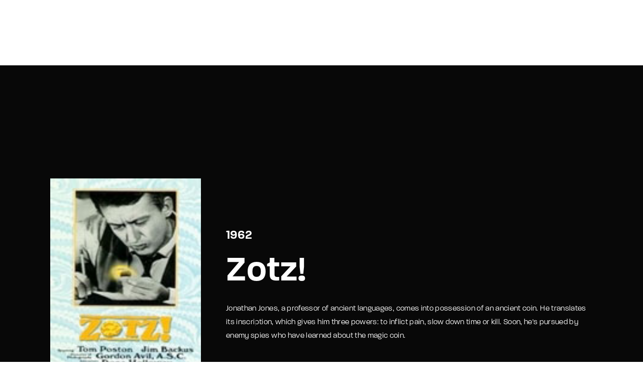

--- FILE ---
content_type: text/html; charset=UTF-8
request_url: https://onlinemoviesbox.com/title-item/zotz/
body_size: 12699
content:
<!DOCTYPE html>
<html lang="en-US">
	<head>
		<meta charset="UTF-8" />
		<meta http-equiv="X-UA-Compatible" content="IE=edge">
		<link rel="profile" href="gmpg.org/xfn/11" />

		<meta name="viewport" content="width=device-width, initial-scale=1">
		<meta name='robots' content='index, follow, max-image-preview:large, max-snippet:-1, max-video-preview:-1' />

	<!-- This site is optimized with the Yoast SEO plugin v22.2 - https://yoast.com/wordpress/plugins/seo/ -->
	<title>Zotz! - OnlineMoviesBox</title>
	<link rel="canonical" href="https://onlinemoviesbox.com/title-item/zotz/" />
	<meta property="og:locale" content="en_US" />
	<meta property="og:type" content="article" />
	<meta property="og:title" content="Zotz! - OnlineMoviesBox" />
	<meta property="og:description" content="Jonathan Jones, a professor of ancient languages, comes into possession of an ancient coin. He translates its inscription, which gives him three powers: to inflict..." />
	<meta property="og:url" content="https://onlinemoviesbox.com/title-item/zotz/" />
	<meta property="og:site_name" content="OnlineMoviesBox" />
	<meta name="twitter:card" content="summary_large_image" />
	<script type="application/ld+json" class="yoast-schema-graph">{"@context":"https://schema.org","@graph":[{"@type":"WebPage","@id":"https://onlinemoviesbox.com/title-item/zotz/","url":"https://onlinemoviesbox.com/title-item/zotz/","name":"Zotz! - OnlineMoviesBox","isPartOf":{"@id":"https://onlinemoviesbox.com/#website"},"datePublished":"2022-06-08T13:06:10+00:00","dateModified":"2022-06-08T13:06:10+00:00","breadcrumb":{"@id":"https://onlinemoviesbox.com/title-item/zotz/#breadcrumb"},"inLanguage":"en-US","potentialAction":[{"@type":"ReadAction","target":["https://onlinemoviesbox.com/title-item/zotz/"]}]},{"@type":"BreadcrumbList","@id":"https://onlinemoviesbox.com/title-item/zotz/#breadcrumb","itemListElement":[{"@type":"ListItem","position":1,"name":"Titles","item":"https://onlinemoviesbox.com/title-item/"},{"@type":"ListItem","position":2,"name":"Zotz!"}]},{"@type":"WebSite","@id":"https://onlinemoviesbox.com/#website","url":"https://onlinemoviesbox.com/","name":"OnlineMoviesBox","description":"Watch The Best Movies Online","potentialAction":[{"@type":"SearchAction","target":{"@type":"EntryPoint","urlTemplate":"https://onlinemoviesbox.com/?s={search_term_string}"},"query-input":"required name=search_term_string"}],"inLanguage":"en-US"}]}</script>
	<!-- / Yoast SEO plugin. -->


<link rel='dns-prefetch' href='//use.typekit.net' />
<link rel="alternate" type="application/rss+xml" title="OnlineMoviesBox &raquo; Feed" href="https://onlinemoviesbox.com/feed/" />
<link rel="alternate" type="application/rss+xml" title="OnlineMoviesBox &raquo; Comments Feed" href="https://onlinemoviesbox.com/comments/feed/" />
<link rel="alternate" type="application/rss+xml" title="OnlineMoviesBox &raquo; Zotz! Comments Feed" href="https://onlinemoviesbox.com/title-item/zotz/feed/" />
<link rel="alternate" title="oEmbed (JSON)" type="application/json+oembed" href="https://onlinemoviesbox.com/wp-json/oembed/1.0/embed?url=https%3A%2F%2Fonlinemoviesbox.com%2Ftitle-item%2Fzotz%2F" />
<link rel="alternate" title="oEmbed (XML)" type="text/xml+oembed" href="https://onlinemoviesbox.com/wp-json/oembed/1.0/embed?url=https%3A%2F%2Fonlinemoviesbox.com%2Ftitle-item%2Fzotz%2F&#038;format=xml" />
<style id='wp-img-auto-sizes-contain-inline-css' type='text/css'>
img:is([sizes=auto i],[sizes^="auto," i]){contain-intrinsic-size:3000px 1500px}
/*# sourceURL=wp-img-auto-sizes-contain-inline-css */
</style>
<style id='wp-emoji-styles-inline-css' type='text/css'>

	img.wp-smiley, img.emoji {
		display: inline !important;
		border: none !important;
		box-shadow: none !important;
		height: 1em !important;
		width: 1em !important;
		margin: 0 0.07em !important;
		vertical-align: -0.1em !important;
		background: none !important;
		padding: 0 !important;
	}
/*# sourceURL=wp-emoji-styles-inline-css */
</style>
<style id='wp-block-library-inline-css' type='text/css'>
:root{--wp-block-synced-color:#7a00df;--wp-block-synced-color--rgb:122,0,223;--wp-bound-block-color:var(--wp-block-synced-color);--wp-editor-canvas-background:#ddd;--wp-admin-theme-color:#007cba;--wp-admin-theme-color--rgb:0,124,186;--wp-admin-theme-color-darker-10:#006ba1;--wp-admin-theme-color-darker-10--rgb:0,107,160.5;--wp-admin-theme-color-darker-20:#005a87;--wp-admin-theme-color-darker-20--rgb:0,90,135;--wp-admin-border-width-focus:2px}@media (min-resolution:192dpi){:root{--wp-admin-border-width-focus:1.5px}}.wp-element-button{cursor:pointer}:root .has-very-light-gray-background-color{background-color:#eee}:root .has-very-dark-gray-background-color{background-color:#313131}:root .has-very-light-gray-color{color:#eee}:root .has-very-dark-gray-color{color:#313131}:root .has-vivid-green-cyan-to-vivid-cyan-blue-gradient-background{background:linear-gradient(135deg,#00d084,#0693e3)}:root .has-purple-crush-gradient-background{background:linear-gradient(135deg,#34e2e4,#4721fb 50%,#ab1dfe)}:root .has-hazy-dawn-gradient-background{background:linear-gradient(135deg,#faaca8,#dad0ec)}:root .has-subdued-olive-gradient-background{background:linear-gradient(135deg,#fafae1,#67a671)}:root .has-atomic-cream-gradient-background{background:linear-gradient(135deg,#fdd79a,#004a59)}:root .has-nightshade-gradient-background{background:linear-gradient(135deg,#330968,#31cdcf)}:root .has-midnight-gradient-background{background:linear-gradient(135deg,#020381,#2874fc)}:root{--wp--preset--font-size--normal:16px;--wp--preset--font-size--huge:42px}.has-regular-font-size{font-size:1em}.has-larger-font-size{font-size:2.625em}.has-normal-font-size{font-size:var(--wp--preset--font-size--normal)}.has-huge-font-size{font-size:var(--wp--preset--font-size--huge)}.has-text-align-center{text-align:center}.has-text-align-left{text-align:left}.has-text-align-right{text-align:right}.has-fit-text{white-space:nowrap!important}#end-resizable-editor-section{display:none}.aligncenter{clear:both}.items-justified-left{justify-content:flex-start}.items-justified-center{justify-content:center}.items-justified-right{justify-content:flex-end}.items-justified-space-between{justify-content:space-between}.screen-reader-text{border:0;clip-path:inset(50%);height:1px;margin:-1px;overflow:hidden;padding:0;position:absolute;width:1px;word-wrap:normal!important}.screen-reader-text:focus{background-color:#ddd;clip-path:none;color:#444;display:block;font-size:1em;height:auto;left:5px;line-height:normal;padding:15px 23px 14px;text-decoration:none;top:5px;width:auto;z-index:100000}html :where(.has-border-color){border-style:solid}html :where([style*=border-top-color]){border-top-style:solid}html :where([style*=border-right-color]){border-right-style:solid}html :where([style*=border-bottom-color]){border-bottom-style:solid}html :where([style*=border-left-color]){border-left-style:solid}html :where([style*=border-width]){border-style:solid}html :where([style*=border-top-width]){border-top-style:solid}html :where([style*=border-right-width]){border-right-style:solid}html :where([style*=border-bottom-width]){border-bottom-style:solid}html :where([style*=border-left-width]){border-left-style:solid}html :where(img[class*=wp-image-]){height:auto;max-width:100%}:where(figure){margin:0 0 1em}html :where(.is-position-sticky){--wp-admin--admin-bar--position-offset:var(--wp-admin--admin-bar--height,0px)}@media screen and (max-width:600px){html :where(.is-position-sticky){--wp-admin--admin-bar--position-offset:0px}}

/*# sourceURL=wp-block-library-inline-css */
</style><style id='wp-block-search-inline-css' type='text/css'>
.wp-block-search__button{margin-left:10px;word-break:normal}.wp-block-search__button.has-icon{line-height:0}.wp-block-search__button svg{height:1.25em;min-height:24px;min-width:24px;width:1.25em;fill:currentColor;vertical-align:text-bottom}:where(.wp-block-search__button){border:1px solid #ccc;padding:6px 10px}.wp-block-search__inside-wrapper{display:flex;flex:auto;flex-wrap:nowrap;max-width:100%}.wp-block-search__label{width:100%}.wp-block-search.wp-block-search__button-only .wp-block-search__button{box-sizing:border-box;display:flex;flex-shrink:0;justify-content:center;margin-left:0;max-width:100%}.wp-block-search.wp-block-search__button-only .wp-block-search__inside-wrapper{min-width:0!important;transition-property:width}.wp-block-search.wp-block-search__button-only .wp-block-search__input{flex-basis:100%;transition-duration:.3s}.wp-block-search.wp-block-search__button-only.wp-block-search__searchfield-hidden,.wp-block-search.wp-block-search__button-only.wp-block-search__searchfield-hidden .wp-block-search__inside-wrapper{overflow:hidden}.wp-block-search.wp-block-search__button-only.wp-block-search__searchfield-hidden .wp-block-search__input{border-left-width:0!important;border-right-width:0!important;flex-basis:0;flex-grow:0;margin:0;min-width:0!important;padding-left:0!important;padding-right:0!important;width:0!important}:where(.wp-block-search__input){appearance:none;border:1px solid #949494;flex-grow:1;font-family:inherit;font-size:inherit;font-style:inherit;font-weight:inherit;letter-spacing:inherit;line-height:inherit;margin-left:0;margin-right:0;min-width:3rem;padding:8px;text-decoration:unset!important;text-transform:inherit}:where(.wp-block-search__button-inside .wp-block-search__inside-wrapper){background-color:#fff;border:1px solid #949494;box-sizing:border-box;padding:4px}:where(.wp-block-search__button-inside .wp-block-search__inside-wrapper) .wp-block-search__input{border:none;border-radius:0;padding:0 4px}:where(.wp-block-search__button-inside .wp-block-search__inside-wrapper) .wp-block-search__input:focus{outline:none}:where(.wp-block-search__button-inside .wp-block-search__inside-wrapper) :where(.wp-block-search__button){padding:4px 8px}.wp-block-search.aligncenter .wp-block-search__inside-wrapper{margin:auto}.wp-block[data-align=right] .wp-block-search.wp-block-search__button-only .wp-block-search__inside-wrapper{float:right}
/*# sourceURL=https://onlinemoviesbox.com/wp-includes/blocks/search/style.min.css */
</style>
<style id='wp-block-search-theme-inline-css' type='text/css'>
.wp-block-search .wp-block-search__label{font-weight:700}.wp-block-search__button{border:1px solid #ccc;padding:.375em .625em}
/*# sourceURL=https://onlinemoviesbox.com/wp-includes/blocks/search/theme.min.css */
</style>
<style id='wp-block-group-inline-css' type='text/css'>
.wp-block-group{box-sizing:border-box}:where(.wp-block-group.wp-block-group-is-layout-constrained){position:relative}
/*# sourceURL=https://onlinemoviesbox.com/wp-includes/blocks/group/style.min.css */
</style>
<style id='wp-block-group-theme-inline-css' type='text/css'>
:where(.wp-block-group.has-background){padding:1.25em 2.375em}
/*# sourceURL=https://onlinemoviesbox.com/wp-includes/blocks/group/theme.min.css */
</style>
<style id='global-styles-inline-css' type='text/css'>
:root{--wp--preset--aspect-ratio--square: 1;--wp--preset--aspect-ratio--4-3: 4/3;--wp--preset--aspect-ratio--3-4: 3/4;--wp--preset--aspect-ratio--3-2: 3/2;--wp--preset--aspect-ratio--2-3: 2/3;--wp--preset--aspect-ratio--16-9: 16/9;--wp--preset--aspect-ratio--9-16: 9/16;--wp--preset--color--black: #000000;--wp--preset--color--cyan-bluish-gray: #abb8c3;--wp--preset--color--white: #ffffff;--wp--preset--color--pale-pink: #f78da7;--wp--preset--color--vivid-red: #cf2e2e;--wp--preset--color--luminous-vivid-orange: #ff6900;--wp--preset--color--luminous-vivid-amber: #fcb900;--wp--preset--color--light-green-cyan: #7bdcb5;--wp--preset--color--vivid-green-cyan: #00d084;--wp--preset--color--pale-cyan-blue: #8ed1fc;--wp--preset--color--vivid-cyan-blue: #0693e3;--wp--preset--color--vivid-purple: #9b51e0;--wp--preset--gradient--vivid-cyan-blue-to-vivid-purple: linear-gradient(135deg,rgb(6,147,227) 0%,rgb(155,81,224) 100%);--wp--preset--gradient--light-green-cyan-to-vivid-green-cyan: linear-gradient(135deg,rgb(122,220,180) 0%,rgb(0,208,130) 100%);--wp--preset--gradient--luminous-vivid-amber-to-luminous-vivid-orange: linear-gradient(135deg,rgb(252,185,0) 0%,rgb(255,105,0) 100%);--wp--preset--gradient--luminous-vivid-orange-to-vivid-red: linear-gradient(135deg,rgb(255,105,0) 0%,rgb(207,46,46) 100%);--wp--preset--gradient--very-light-gray-to-cyan-bluish-gray: linear-gradient(135deg,rgb(238,238,238) 0%,rgb(169,184,195) 100%);--wp--preset--gradient--cool-to-warm-spectrum: linear-gradient(135deg,rgb(74,234,220) 0%,rgb(151,120,209) 20%,rgb(207,42,186) 40%,rgb(238,44,130) 60%,rgb(251,105,98) 80%,rgb(254,248,76) 100%);--wp--preset--gradient--blush-light-purple: linear-gradient(135deg,rgb(255,206,236) 0%,rgb(152,150,240) 100%);--wp--preset--gradient--blush-bordeaux: linear-gradient(135deg,rgb(254,205,165) 0%,rgb(254,45,45) 50%,rgb(107,0,62) 100%);--wp--preset--gradient--luminous-dusk: linear-gradient(135deg,rgb(255,203,112) 0%,rgb(199,81,192) 50%,rgb(65,88,208) 100%);--wp--preset--gradient--pale-ocean: linear-gradient(135deg,rgb(255,245,203) 0%,rgb(182,227,212) 50%,rgb(51,167,181) 100%);--wp--preset--gradient--electric-grass: linear-gradient(135deg,rgb(202,248,128) 0%,rgb(113,206,126) 100%);--wp--preset--gradient--midnight: linear-gradient(135deg,rgb(2,3,129) 0%,rgb(40,116,252) 100%);--wp--preset--font-size--small: 13px;--wp--preset--font-size--medium: 20px;--wp--preset--font-size--large: 36px;--wp--preset--font-size--x-large: 42px;--wp--preset--spacing--20: 0.44rem;--wp--preset--spacing--30: 0.67rem;--wp--preset--spacing--40: 1rem;--wp--preset--spacing--50: 1.5rem;--wp--preset--spacing--60: 2.25rem;--wp--preset--spacing--70: 3.38rem;--wp--preset--spacing--80: 5.06rem;--wp--preset--shadow--natural: 6px 6px 9px rgba(0, 0, 0, 0.2);--wp--preset--shadow--deep: 12px 12px 50px rgba(0, 0, 0, 0.4);--wp--preset--shadow--sharp: 6px 6px 0px rgba(0, 0, 0, 0.2);--wp--preset--shadow--outlined: 6px 6px 0px -3px rgb(255, 255, 255), 6px 6px rgb(0, 0, 0);--wp--preset--shadow--crisp: 6px 6px 0px rgb(0, 0, 0);}:where(.is-layout-flex){gap: 0.5em;}:where(.is-layout-grid){gap: 0.5em;}body .is-layout-flex{display: flex;}.is-layout-flex{flex-wrap: wrap;align-items: center;}.is-layout-flex > :is(*, div){margin: 0;}body .is-layout-grid{display: grid;}.is-layout-grid > :is(*, div){margin: 0;}:where(.wp-block-columns.is-layout-flex){gap: 2em;}:where(.wp-block-columns.is-layout-grid){gap: 2em;}:where(.wp-block-post-template.is-layout-flex){gap: 1.25em;}:where(.wp-block-post-template.is-layout-grid){gap: 1.25em;}.has-black-color{color: var(--wp--preset--color--black) !important;}.has-cyan-bluish-gray-color{color: var(--wp--preset--color--cyan-bluish-gray) !important;}.has-white-color{color: var(--wp--preset--color--white) !important;}.has-pale-pink-color{color: var(--wp--preset--color--pale-pink) !important;}.has-vivid-red-color{color: var(--wp--preset--color--vivid-red) !important;}.has-luminous-vivid-orange-color{color: var(--wp--preset--color--luminous-vivid-orange) !important;}.has-luminous-vivid-amber-color{color: var(--wp--preset--color--luminous-vivid-amber) !important;}.has-light-green-cyan-color{color: var(--wp--preset--color--light-green-cyan) !important;}.has-vivid-green-cyan-color{color: var(--wp--preset--color--vivid-green-cyan) !important;}.has-pale-cyan-blue-color{color: var(--wp--preset--color--pale-cyan-blue) !important;}.has-vivid-cyan-blue-color{color: var(--wp--preset--color--vivid-cyan-blue) !important;}.has-vivid-purple-color{color: var(--wp--preset--color--vivid-purple) !important;}.has-black-background-color{background-color: var(--wp--preset--color--black) !important;}.has-cyan-bluish-gray-background-color{background-color: var(--wp--preset--color--cyan-bluish-gray) !important;}.has-white-background-color{background-color: var(--wp--preset--color--white) !important;}.has-pale-pink-background-color{background-color: var(--wp--preset--color--pale-pink) !important;}.has-vivid-red-background-color{background-color: var(--wp--preset--color--vivid-red) !important;}.has-luminous-vivid-orange-background-color{background-color: var(--wp--preset--color--luminous-vivid-orange) !important;}.has-luminous-vivid-amber-background-color{background-color: var(--wp--preset--color--luminous-vivid-amber) !important;}.has-light-green-cyan-background-color{background-color: var(--wp--preset--color--light-green-cyan) !important;}.has-vivid-green-cyan-background-color{background-color: var(--wp--preset--color--vivid-green-cyan) !important;}.has-pale-cyan-blue-background-color{background-color: var(--wp--preset--color--pale-cyan-blue) !important;}.has-vivid-cyan-blue-background-color{background-color: var(--wp--preset--color--vivid-cyan-blue) !important;}.has-vivid-purple-background-color{background-color: var(--wp--preset--color--vivid-purple) !important;}.has-black-border-color{border-color: var(--wp--preset--color--black) !important;}.has-cyan-bluish-gray-border-color{border-color: var(--wp--preset--color--cyan-bluish-gray) !important;}.has-white-border-color{border-color: var(--wp--preset--color--white) !important;}.has-pale-pink-border-color{border-color: var(--wp--preset--color--pale-pink) !important;}.has-vivid-red-border-color{border-color: var(--wp--preset--color--vivid-red) !important;}.has-luminous-vivid-orange-border-color{border-color: var(--wp--preset--color--luminous-vivid-orange) !important;}.has-luminous-vivid-amber-border-color{border-color: var(--wp--preset--color--luminous-vivid-amber) !important;}.has-light-green-cyan-border-color{border-color: var(--wp--preset--color--light-green-cyan) !important;}.has-vivid-green-cyan-border-color{border-color: var(--wp--preset--color--vivid-green-cyan) !important;}.has-pale-cyan-blue-border-color{border-color: var(--wp--preset--color--pale-cyan-blue) !important;}.has-vivid-cyan-blue-border-color{border-color: var(--wp--preset--color--vivid-cyan-blue) !important;}.has-vivid-purple-border-color{border-color: var(--wp--preset--color--vivid-purple) !important;}.has-vivid-cyan-blue-to-vivid-purple-gradient-background{background: var(--wp--preset--gradient--vivid-cyan-blue-to-vivid-purple) !important;}.has-light-green-cyan-to-vivid-green-cyan-gradient-background{background: var(--wp--preset--gradient--light-green-cyan-to-vivid-green-cyan) !important;}.has-luminous-vivid-amber-to-luminous-vivid-orange-gradient-background{background: var(--wp--preset--gradient--luminous-vivid-amber-to-luminous-vivid-orange) !important;}.has-luminous-vivid-orange-to-vivid-red-gradient-background{background: var(--wp--preset--gradient--luminous-vivid-orange-to-vivid-red) !important;}.has-very-light-gray-to-cyan-bluish-gray-gradient-background{background: var(--wp--preset--gradient--very-light-gray-to-cyan-bluish-gray) !important;}.has-cool-to-warm-spectrum-gradient-background{background: var(--wp--preset--gradient--cool-to-warm-spectrum) !important;}.has-blush-light-purple-gradient-background{background: var(--wp--preset--gradient--blush-light-purple) !important;}.has-blush-bordeaux-gradient-background{background: var(--wp--preset--gradient--blush-bordeaux) !important;}.has-luminous-dusk-gradient-background{background: var(--wp--preset--gradient--luminous-dusk) !important;}.has-pale-ocean-gradient-background{background: var(--wp--preset--gradient--pale-ocean) !important;}.has-electric-grass-gradient-background{background: var(--wp--preset--gradient--electric-grass) !important;}.has-midnight-gradient-background{background: var(--wp--preset--gradient--midnight) !important;}.has-small-font-size{font-size: var(--wp--preset--font-size--small) !important;}.has-medium-font-size{font-size: var(--wp--preset--font-size--medium) !important;}.has-large-font-size{font-size: var(--wp--preset--font-size--large) !important;}.has-x-large-font-size{font-size: var(--wp--preset--font-size--x-large) !important;}
/*# sourceURL=global-styles-inline-css */
</style>

<style id='classic-theme-styles-inline-css' type='text/css'>
/*! This file is auto-generated */
.wp-block-button__link{color:#fff;background-color:#32373c;border-radius:9999px;box-shadow:none;text-decoration:none;padding:calc(.667em + 2px) calc(1.333em + 2px);font-size:1.125em}.wp-block-file__button{background:#32373c;color:#fff;text-decoration:none}
/*# sourceURL=/wp-includes/css/classic-themes.min.css */
</style>
<link rel='stylesheet' id='contact-form-7-css' href='https://onlinemoviesbox.com/wp-content/plugins/contact-form-7/includes/css/styles.css?ver=5.7.3' type='text/css' media='all' />
<link rel='stylesheet' id='noxe-child-css' href='https://onlinemoviesbox.com/wp-content/themes/noxe/style.css?ver=6.9' type='text/css' media='all' />
<link rel='stylesheet' id='fancybox-css' href='https://onlinemoviesbox.com/wp-content/themes/noxe/includes/assets/css/fancybox.min.css?ver=6.9' type='text/css' media='all' />
<link rel='stylesheet' id='foundation-css' href='https://onlinemoviesbox.com/wp-content/themes/noxe/includes/assets/css/foundation.min.css?ver=6.9' type='text/css' media='all' />
<link rel='stylesheet' id='swiper-css' href='https://onlinemoviesbox.com/wp-content/themes/noxe/includes/assets/css/swiper.min.css?ver=6.9' type='text/css' media='all' />
<link rel='stylesheet' id='fontawesome-css' href='https://onlinemoviesbox.com/wp-content/themes/noxe/includes/assets/css/fontawesome.min.css?ver=6.9' type='text/css' media='all' />
<link rel='stylesheet' id='selectize-css' href='https://onlinemoviesbox.com/wp-content/themes/noxe/includes/assets/css/selectize.min.css?ver=6.9' type='text/css' media='all' />
<link rel='stylesheet' id='simplebar-css' href='https://onlinemoviesbox.com/wp-content/themes/noxe/includes/assets/css/simplebar.min.css?ver=6.9' type='text/css' media='all' />
<link rel='stylesheet' id='justifiedGallery-css' href='https://onlinemoviesbox.com/wp-content/themes/noxe/includes/assets/css/justifiedGallery.min.css?ver=6.9' type='text/css' media='all' />
<link rel='stylesheet' id='noxe-theme-css' href='https://onlinemoviesbox.com/wp-content/themes/noxe/includes/assets/css/gt-style.min.css?ver=6.9' type='text/css' media='all' />
<link rel='stylesheet' id='noxe-social-media-css' href='https://onlinemoviesbox.com/wp-content/themes/noxe/includes/assets/css/gt-social-media.min.css?ver=6.9' type='text/css' media='all' />
<link rel='stylesheet' id='noxe-css' href='https://onlinemoviesbox.com/wp-content/themes/noxe-child/style.css?ver=6.9' type='text/css' media='all' />
<link rel='stylesheet' id='noxe-default-fonts-css' href='https://use.typekit.net/oek3jfu.css?ver=1.0.0' type='text/css' media='all' />
<link rel='stylesheet' id='noxe-custom-css' href='https://onlinemoviesbox.com/wp-content/themes/noxe/includes/assets/css/custom.css?ver=1.0.0' type='text/css' media='all' />
<style id='noxe-custom-inline-css' type='text/css'>
body{font-family: 'paralucent';}
/*# sourceURL=noxe-custom-inline-css */
</style>
<script type="text/javascript" src="https://onlinemoviesbox.com/wp-includes/js/jquery/jquery.min.js?ver=3.7.1" id="jquery-core-js"></script>
<script type="text/javascript" src="https://onlinemoviesbox.com/wp-includes/js/jquery/jquery-migrate.min.js?ver=3.4.1" id="jquery-migrate-js"></script>
<link rel="https://api.w.org/" href="https://onlinemoviesbox.com/wp-json/" /><link rel="alternate" title="JSON" type="application/json" href="https://onlinemoviesbox.com/wp-json/wp/v2/title-item/5659" /><link rel="EditURI" type="application/rsd+xml" title="RSD" href="https://onlinemoviesbox.com/xmlrpc.php?rsd" />
<meta name="generator" content="WordPress 6.9" />
<link rel='shortlink' href='https://onlinemoviesbox.com/?p=5659' />
<meta name="generator" content="Powered by WPBakery Page Builder - drag and drop page builder for WordPress."/>
<noscript><style> .wpb_animate_when_almost_visible { opacity: 1; }</style></noscript>
	</head>
	<body data-rsssl=1 class="wp-singular title-item-template-default single single-title-item postid-5659 wp-embed-responsive wp-theme-noxe wp-child-theme-noxe-child noxe-theme wpb-js-composer js-comp-ver-6.9.0 vc_responsive">

		
		
		<header class="gt-header gt-desktop-header gt-style-1 gt-dark gt-absolute gt-transparent"><div class="gt-flex-container-full"><div class="gt-item-group"><div class="gt-item gt-off-canvas-icon gt-linked-item" data-toggle="gt-off-canvas"><svg xmlns="http://www.w3.org/2000/svg" width="24" height="24" viewBox="0 0 24 24" fill="none" stroke="currentColor" stroke-width="2" stroke-linecap="round" stroke-linejoin="round" class="feather feather-menu"><line x1="3" y1="12" x2="21" y2="12"></line><line x1="3" y1="6" x2="21" y2="6"></line><line x1="3" y1="18" x2="21" y2="18"></line></svg></div><div class="gt-item gt-logo"><a href="https://onlinemoviesbox.com/"><span>OnlineMoviesBox</span></a></div><div class="gt-item gt-language-switcher gt-style-1"></div></div><div class="gt-item-group"><div class="gt-item gt-search gt-linked-item" data-toggle="gt-search-popup"><svg xmlns="http://www.w3.org/2000/svg" width="23" height="23" viewBox="0 0 24 24" fill="none" stroke="currentColor" stroke-width="2" stroke-linecap="round" stroke-linejoin="round" class="feather feather-search"><circle cx="11" cy="11" r="8"></circle><line x1="21" y1="21" x2="16.65" y2="16.65"></line></svg></div></div></div></header>
		<header class="gt-header gt-desktop-header gt-style-1 gt-fixed gt-sticky-header gt-light"><div class="gt-flex-container-full"><div class="gt-item-group"><div class="gt-item gt-off-canvas-icon gt-linked-item" data-toggle="gt-off-canvas"><svg xmlns="http://www.w3.org/2000/svg" width="24" height="24" viewBox="0 0 24 24" fill="none" stroke="currentColor" stroke-width="2" stroke-linecap="round" stroke-linejoin="round" class="feather feather-menu"><line x1="3" y1="12" x2="21" y2="12"></line><line x1="3" y1="6" x2="21" y2="6"></line><line x1="3" y1="18" x2="21" y2="18"></line></svg></div><div class="gt-item gt-logo"><a href="https://onlinemoviesbox.com/"><span>OnlineMoviesBox</span></a></div><div class="gt-item gt-language-switcher gt-style-1"></div></div><div class="gt-item-group"><div class="gt-item gt-search gt-linked-item" data-toggle="gt-search-popup"><svg xmlns="http://www.w3.org/2000/svg" width="23" height="23" viewBox="0 0 24 24" fill="none" stroke="currentColor" stroke-width="2" stroke-linecap="round" stroke-linejoin="round" class="feather feather-search"><circle cx="11" cy="11" r="8"></circle><line x1="21" y1="21" x2="16.65" y2="16.65"></line></svg></div></div></div></header>
		<header class="gt-header gt-mobile-header gt-m-style-1 gt-light gt-default"><div class="gt-flex-container-full"><div class="gt-item-group"><div class="gt-item gt-off-canvas-icon gt-linked-item" data-toggle="gt-off-canvas"><svg xmlns="http://www.w3.org/2000/svg" width="24" height="24" viewBox="0 0 24 24" fill="none" stroke="currentColor" stroke-width="2" stroke-linecap="round" stroke-linejoin="round" class="feather feather-menu"><line x1="3" y1="12" x2="21" y2="12"></line><line x1="3" y1="6" x2="21" y2="6"></line><line x1="3" y1="18" x2="21" y2="18"></line></svg></div><div class="gt-item gt-logo"><a href="https://onlinemoviesbox.com/"><span>OnlineMoviesBox</span></a></div></div><div class="gt-item-group"><div class="gt-item gt-language-switcher gt-style-1"></div><div class="gt-item gt-search gt-linked-item" data-toggle="gt-search-popup"><svg xmlns="http://www.w3.org/2000/svg" width="23" height="23" viewBox="0 0 24 24" fill="none" stroke="currentColor" stroke-width="2" stroke-linecap="round" stroke-linejoin="round" class="feather feather-search"><circle cx="11" cy="11" r="8"></circle><line x1="21" y1="21" x2="16.65" y2="16.65"></line></svg></div></div></div></header>
		<header class="gt-header gt-mobile-header gt-m-style-1 gt-light gt-fixed gt-sticky-mobile-header"><div class="gt-flex-container-full"><div class="gt-item-group"><div class="gt-item gt-off-canvas-icon gt-linked-item" data-toggle="gt-off-canvas"><svg xmlns="http://www.w3.org/2000/svg" width="24" height="24" viewBox="0 0 24 24" fill="none" stroke="currentColor" stroke-width="2" stroke-linecap="round" stroke-linejoin="round" class="feather feather-menu"><line x1="3" y1="12" x2="21" y2="12"></line><line x1="3" y1="6" x2="21" y2="6"></line><line x1="3" y1="18" x2="21" y2="18"></line></svg></div><div class="gt-item gt-logo"><a href="https://onlinemoviesbox.com/"><span>OnlineMoviesBox</span></a></div></div><div class="gt-item-group"><div class="gt-item gt-language-switcher gt-style-1"></div><div class="gt-item gt-search gt-linked-item" data-toggle="gt-search-popup"><svg xmlns="http://www.w3.org/2000/svg" width="23" height="23" viewBox="0 0 24 24" fill="none" stroke="currentColor" stroke-width="2" stroke-linecap="round" stroke-linejoin="round" class="feather feather-search"><circle cx="11" cy="11" r="8"></circle><line x1="21" y1="21" x2="16.65" y2="16.65"></line></svg></div></div></div></header>
		<main class="gt-main">
	
		
		
			<div class="gt-page-wrapper">
				<div class="gt-title-overview gt-style-1"><div class="gt-cover"><div class="gt-flex-container"><div class="gt-poster"><img width="600" height="885" class="attachment-noxe-title-poster-2 size-noxe-title-poster-2" src="https://cdn.flixu.tv/onlinemoviesbox.com/images/newcover/zotz_125x178.jpg" loading="lazy"></div><div class="gt-details gt-part-1"><h6>1962</h6><h1>Zotz!</h1><div class="gt-mini-summary"><p>Jonathan Jones, a professor of ancient languages, comes into possession of an ancient coin. He translates its inscription, which gives him three powers: to inflict pain, slow down time or kill. Soon, he's pursued by enemy spies who have learned about the magic coin.</p>
</div><div class="gt-items"><div class="gt-item gt-watch-trailer"><div class="gt-button gt-style-3 gt-dark"><a data-type="iframe" data-src="https://video.crazedigital.com/player/gYR9bMJ2iLB6HhpvqCvq/tMg8QDQlGj3rRRFKDPAh" data-fancybox2 href="javascript:;"><div class="gt-icon"><svg xmlns="http://www.w3.org/2000/svg" width="24" height="24" viewBox="0 0 24 24" fill="none" stroke="currentColor" stroke-width="2" stroke-linecap="round" stroke-linejoin="round" class="feather feather-play"><polygon points="5 3 19 12 5 21 5 3"></polygon></svg></div><span>Watch the Movie</span></a></div></div><div class="gt-dotted-items"><div class="gt-item gt-genres"><ul><li><a href="https://onlinemoviesbox.com/title-genre/classic-comedy/?post_type=title-item">Classic Comedy</a></li></ul></div><div class="gt-item gt-release-date">1962</div></div></div></div></div></div><div class="gt-flex-container"><div class="gt-details gt-part-2"><div class="gt-inner-wrapper"><div class="gt-buttons"><div class="gt-button gt-style-2 gt-dark gt-add-watchlist"><a data-toggle="gt-user-box" class="gt-login-for-watchlist" title="Add to Watchlist" gt-tooltip="true"><svg xmlns="http://www.w3.org/2000/svg" width="24" height="24" viewBox="0 0 24 24" fill="none" stroke="currentColor" stroke-width="2" stroke-linecap="round" stroke-linejoin="round"><line x1="12" y1="5" x2="12" y2="19"></line><line x1="5" y1="12" x2="19" y2="12"></line></svg></a></div><div class="gt-button gt-style-2 gt-add-favorites"><a data-toggle="gt-user-box" class="gt-login-for-favorite" title="Add to Favorites" gt-tooltip="true"><svg xmlns="http://www.w3.org/2000/svg" width="24" height="24" viewBox="0 0 24 24" fill="none" stroke="currentColor" stroke-width="2" stroke-linecap="round" stroke-linejoin="round"><path d="M20.84 4.61a5.5 5.5 0 0 0-7.78 0L12 5.67l-1.06-1.06a5.5 5.5 0 0 0-7.78 7.78l1.06 1.06L12 21.23l7.78-7.78 1.06-1.06a5.5 5.5 0 0 0 0-7.78z"></path></svg></a></div></div></div></div></div></div>			
					
					
					<div class="gt-flex-container gt-page-layout">					<a href="https://onlinemoviesbox.com">Home Page</a>
						<div class="gt-page-content gt-page-content-full"><div class="gt-sticky-sidebar">
							<article class="gt-single-title">

								<div id="post-5659" class="gt-item-modules gt-style-1 post-5659 title-item type-title-item status-publish hentry title-type-movie title-genre-classic-comedy">

									
									
								</div>

							</article>

						</div></div>
						<div class="gt-page-sidebar gt-page-sidebar-no"><div class="gt-sidebar"><div id="block-2" class="gt-widget gt-style-1 widget_block widget_search"><form role="search" method="get" action="https://onlinemoviesbox.com/" class="wp-block-search__button-outside wp-block-search__text-button wp-block-search"    ><label class="wp-block-search__label" for="wp-block-search__input-1" >Search</label><div class="wp-block-search__inside-wrapper" ><input class="wp-block-search__input" id="wp-block-search__input-1" placeholder="" value="" type="search" name="s" required /><button aria-label="Search" class="wp-block-search__button wp-element-button" type="submit" >Search</button></div></form></div><div id="block-3" class="gt-widget gt-style-1 widget_block">
<div class="wp-block-group"><div class="wp-block-group__inner-container is-layout-flow wp-block-group-is-layout-flow"></div></div>
</div><div id="block-4" class="gt-widget gt-style-1 widget_block">
<div class="wp-block-group"><div class="wp-block-group__inner-container is-layout-flow wp-block-group-is-layout-flow"></div></div>
</div></div></div>
					</div>
			</div>
			
			<div class="gt-content-nav gt-style-1"><div class="gt-item gt-prev"><a href="https://onlinemoviesbox.com/title-item/fearless-music-season-9-episode-30-the-best-of-indie-musics-live-acts-around/"><div class="gt-item-inner"><div class="gt-subtitle">Previous</div><h5 class="gt-title">Fearless Music Season 9 Episode 30 – The Best of Indie Music’s Live Acts Around!</h5></div></a></div><div class="gt-item gt-next"><a href="https://onlinemoviesbox.com/title-item/zero-woman-red-handcuffs/"><div class="gt-item-inner"><div class="gt-subtitle">Next</div><h5 class="gt-title">Zero Woman: Red Handcuffs</h5></div></a></div></div>
		
	<script type="text/javascript">
	jQuery(document).ready(function($){
		$('[data-fancybox2]').fancybox({
			toolbar  : false,
			smallBtn : true,
			iframe : {
				preload : false,
				css : {
					width : '640px',
					height: '360px'
				}
			}
		})
	});
</script>
			</main>
			<footer class="gt-footer"><div class="gt-footer-widgets gt-style-1 gt-dark"><div class="gt-container"><div class="gt-grid gt-grid-4 gt-spacing-30"><div class="gt-grid-col"><div id="noxe_title_search_widget-2" class="gt-footer-widget widget_noxe_title_search_widget"><div class="gt-widget-title">Search</div><form method="get" action="https://onlinemoviesbox.com/search-results/"><div class="gt-title-search gt-style-1 gt-light"><div class="gt-inner"><div class="gt-keyword"><svg xmlns="http://www.w3.org/2000/svg" width="24" height="24" viewBox="0 0 24 24" fill="none" stroke="currentColor" stroke-width="2" stroke-linecap="round" stroke-linejoin="round" class="feather feather-search"><circle cx="11" cy="11" r="8"></circle><line x1="21" y1="21" x2="16.65" y2="16.65"></line></svg><input name="keyword" type="text" autocomplete="off" placeholder="Find movies tv shows documentary and more..." value="" class="gt-no-border gt-light"></div><div class="gt-fields"><div class="gt-grid gt-grid-1 gt-spacing-0"></div></div></div></div></form></div></div><div class="gt-grid-col"><div id="nav_menu-3" class="gt-footer-widget widget_nav_menu"><div class="gt-widget-title">Genres</div><div class="menu-genres-container"><ul id="menu-genres" class="menu"><li id="menu-item-7304" class="menu-item menu-item-type-taxonomy menu-item-object-title-genre menu-item-7304"><a href="https://onlinemoviesbox.com/title-genre/drama/">Drama</a></li>
<li id="menu-item-7305" class="menu-item menu-item-type-taxonomy menu-item-object-title-genre menu-item-7305"><a href="https://onlinemoviesbox.com/title-genre/documentary/">Documentary</a></li>
<li id="menu-item-7306" class="menu-item menu-item-type-taxonomy menu-item-object-title-genre menu-item-7306"><a href="https://onlinemoviesbox.com/title-genre/family/">Family</a></li>
<li id="menu-item-7307" class="menu-item menu-item-type-taxonomy menu-item-object-title-genre menu-item-7307"><a href="https://onlinemoviesbox.com/title-genre/comedy/">Comedy</a></li>
<li id="menu-item-7308" class="menu-item menu-item-type-taxonomy menu-item-object-title-genre menu-item-7308"><a href="https://onlinemoviesbox.com/title-genre/martial-arts/">Martial Arts</a></li>
<li id="menu-item-7309" class="menu-item menu-item-type-taxonomy menu-item-object-title-genre menu-item-7309"><a href="https://onlinemoviesbox.com/title-genre/live-shows/">Live Shows</a></li>
<li id="menu-item-7310" class="menu-item menu-item-type-taxonomy menu-item-object-title-genre menu-item-7310"><a href="https://onlinemoviesbox.com/title-genre/music-docu/">Music Docu</a></li>
<li id="menu-item-7311" class="menu-item menu-item-type-taxonomy menu-item-object-title-genre menu-item-7311"><a href="https://onlinemoviesbox.com/title-genre/terrors/">General Horror</a></li>
<li id="menu-item-7312" class="menu-item menu-item-type-taxonomy menu-item-object-title-genre menu-item-7312"><a href="https://onlinemoviesbox.com/title-genre/crime-and-thrillers/">Crime and Thrillers</a></li>
</ul></div></div></div><div class="gt-grid-col"><div id="block-7" class="gt-footer-widget widget_block">
<div class="wp-block-group"><div class="wp-block-group__inner-container is-layout-flow wp-block-group-is-layout-flow">
<div class="wp-block-group"><div class="wp-block-group__inner-container is-layout-flow wp-block-group-is-layout-flow"></div></div>
</div></div>
</div></div><div class="gt-grid-col"><div id="nav_menu-4" class="gt-footer-widget widget_nav_menu"><div class="gt-widget-title">About us</div><div class="menu-about-us-container"><ul id="menu-about-us" class="menu"><li id="menu-item-7344" class="menu-item menu-item-type-post_type menu-item-object-page menu-item-7344"><a href="https://onlinemoviesbox.com/about-us/">About Us</a></li>
<li id="menu-item-7343" class="menu-item menu-item-type-post_type menu-item-object-page menu-item-7343"><a href="https://onlinemoviesbox.com/terms/">Terms</a></li>
<li id="menu-item-7342" class="menu-item menu-item-type-post_type menu-item-object-page menu-item-7342"><a href="https://onlinemoviesbox.com/privacy-policy-2/">PRIVACY POLICY</a></li>
<li id="menu-item-7341" class="menu-item menu-item-type-post_type menu-item-object-page menu-item-7341"><a href="https://onlinemoviesbox.com/dmca-policy/">DMCA POLICY</a></li>
<li id="menu-item-7345" class="menu-item menu-item-type-post_type menu-item-object-page menu-item-7345"><a href="https://onlinemoviesbox.com/contact_us/">Contact Us</a></li>
<li id="menu-item-7340" class="menu-item menu-item-type-post_type menu-item-object-page menu-item-7340"><a href="https://onlinemoviesbox.com/pricing/">Pricing</a></li>
</ul></div></div></div></div></div></div></footer>
			
			<div class="gt-search-popup gt-popup gt-style-1 gt-light"><div class="gt-inner"><div class="gt-close"><span></span><div class="gt-icon"><svg xmlns="http://www.w3.org/2000/svg" width="24" height="24" viewBox="0 0 24 24" fill="none" stroke="currentColor" stroke-width="2" stroke-linecap="round" stroke-linejoin="round" class="feather feather-x"><line x1="18" y1="6" x2="6" y2="18"></line><line x1="6" y1="6" x2="18" y2="18"></line></svg></div></div><div class="gt-container"><div class="gt-search-form"><form role="search" method="get" class="searchform" action="https://onlinemoviesbox.com/"><input type="text" value="" placeholder="Type here to search." autocomplete="off" class="" name="s" /></form><p class="gt-note">Press Enter / Return to begin your search or hit ESC to close.</p></div></div><div class="gt-description"></div></div></div>
			<div class="gt-user-box-popup gt-popup gt-style-1"><div class="gt-inner" data-simplebar><div class="gt-close"><div class="gt-icon"><svg xmlns="http://www.w3.org/2000/svg" width="24" height="24" viewBox="0 0 24 24" fill="none" stroke="currentColor" stroke-width="2" stroke-linecap="round" stroke-linejoin="round" class="feather feather-x"><line x1="18" y1="6" x2="6" y2="18"></line><line x1="6" y1="6" x2="18" y2="18"></line></svg></div></div><div class="gt-container"><div class="gt-user-box gt-style-1"><div class="gt-tabs gt-style-1 gt-horizontal"><ul data-tabs id="gt-user-box-tabs"><li class="tabs-title is-active"><a href="#sign-in">Login</a></li><li class="tabs-title"><a href="#sign-up">Register</a></li></ul></div><div class="gt-tabs-content gt-fade-effect" data-tabs-content="gt-user-box-tabs"><div class="gt-tabs-panel is-active" id="sign-in"><form id="gt-sign-in-form" action="https://onlinemoviesbox.com/" method="POST"><div class="gt-grid gt-grid-1 gt-spacing-10"><div class="gt-grid-col"><label for="gt-sign-in-username" id="gt-sign-in-username-label">Username or Email Address</label><input type="text" name="gt-sign-in-username" id="gt-sign-in-username" required /></div><div class="gt-grid-col"><label for="gt-sign-in-password" id="gt-sign-in-password-label">Password</label><input type="password" name="gt-sign-in-password" id="gt-sign-in-password" required /></div><div class="gt-grid-col"><button type="submit" class="gt-button gt-style-4 gt-full-width">Sign in</button><input type="hidden" value="noxe_sign_in_backend" name="action" /></div><div class="gt-grid-col"><div class="gt-grid gt-grid-2 gt-spacing-10 gt-grid-vertical-center"><div class="gt-grid-col"><input type="checkbox" value="none" class="gt-checkbox" name="gt-remember-me" id="gt-remember-me"/><label class="gt-checkbox-label" for="gt-remember-me" id="gt-remember-me-label">Remember Me</label></div><div class="gt-grid-col gt-password-reset"><a href="https://onlinemoviesbox.com/wp-login.php?action=lostpassword&redirect_to=https%3A%2F%2Fonlinemoviesbox.com%2Ftitle-item%2Fzotz%2F">Lost Your Password?</a></div></div></div></div><div class="gt-notices"></div><input type="hidden" id="gt-sign-in-security" name="gt-sign-in-security" value="808819632e" /><input type="hidden" name="_wp_http_referer" value="/title-item/zotz/" /></form></div><div class="gt-tabs-panel" id="sign-up"><p>New membership are not allowed.</p>
</div></div></div></div><div class="gt-description"></div></div></div>
		<script type="speculationrules">
{"prefetch":[{"source":"document","where":{"and":[{"href_matches":"/*"},{"not":{"href_matches":["/wp-*.php","/wp-admin/*","/wp-content/uploads/*","/wp-content/*","/wp-content/plugins/*","/wp-content/themes/noxe-child/*","/wp-content/themes/noxe/*","/*\\?(.+)"]}},{"not":{"selector_matches":"a[rel~=\"nofollow\"]"}},{"not":{"selector_matches":".no-prefetch, .no-prefetch a"}}]},"eagerness":"conservative"}]}
</script>
<div class="off-canvas position-left gt-offcanvas-full-screen gt-position-left" id="gt-off-canvas" data-off-canvas data-transition="push"><div class="gt-off-canvas gt-style-1 gt-light"><div class="gt-split gt-split-disable"><div class="gt-content" data-simplebar><div class="gt-top"><div class="gt-close"><a aria-label="Close menu" data-close><svg xmlns="http://www.w3.org/2000/svg" width="24" height="24" viewBox="0 0 24 24" fill="none" stroke="currentColor" stroke-width="2" stroke-linecap="round" stroke-linejoin="round" class="feather feather-x"><line x1="18" y1="6" x2="6" y2="18"></line><line x1="6" y1="6" x2="18" y2="18"></line></svg></a></div></div><div class="gt-bottom"><div class="gt-widgets"><div class="gt-grid gt-grid-2 gt-spacing-30"><div class="gt-grid-col"><div id="block-6" class="gt-widget widget_block">
<div class="wp-block-group"><div class="wp-block-group__inner-container is-layout-flow wp-block-group-is-layout-flow"><div class="widget widget_nav_menu"><h2 class="widgettitle">Genres</h2><div class="menu-genres-container"><ul id="menu-genres-1" class="menu"><li class="menu-item menu-item-type-taxonomy menu-item-object-title-genre menu-item-7304"><a href="https://onlinemoviesbox.com/title-genre/drama/">Drama</a></li>
<li class="menu-item menu-item-type-taxonomy menu-item-object-title-genre menu-item-7305"><a href="https://onlinemoviesbox.com/title-genre/documentary/">Documentary</a></li>
<li class="menu-item menu-item-type-taxonomy menu-item-object-title-genre menu-item-7306"><a href="https://onlinemoviesbox.com/title-genre/family/">Family</a></li>
<li class="menu-item menu-item-type-taxonomy menu-item-object-title-genre menu-item-7307"><a href="https://onlinemoviesbox.com/title-genre/comedy/">Comedy</a></li>
<li class="menu-item menu-item-type-taxonomy menu-item-object-title-genre menu-item-7308"><a href="https://onlinemoviesbox.com/title-genre/martial-arts/">Martial Arts</a></li>
<li class="menu-item menu-item-type-taxonomy menu-item-object-title-genre menu-item-7309"><a href="https://onlinemoviesbox.com/title-genre/live-shows/">Live Shows</a></li>
<li class="menu-item menu-item-type-taxonomy menu-item-object-title-genre menu-item-7310"><a href="https://onlinemoviesbox.com/title-genre/music-docu/">Music Docu</a></li>
<li class="menu-item menu-item-type-taxonomy menu-item-object-title-genre menu-item-7311"><a href="https://onlinemoviesbox.com/title-genre/terrors/">General Horror</a></li>
<li class="menu-item menu-item-type-taxonomy menu-item-object-title-genre menu-item-7312"><a href="https://onlinemoviesbox.com/title-genre/crime-and-thrillers/">Crime and Thrillers</a></li>
</ul></div></div></div></div>
</div></div><div class="gt-grid-col"><div id="block-5" class="gt-widget widget_block">
<div class="wp-block-group"><div class="wp-block-group__inner-container is-layout-flow wp-block-group-is-layout-flow"><div class="widget widget_nav_menu"><h2 class="widgettitle">NFT</h2><div class="menu-nft-container"><ul id="menu-nft" class="menu"><li id="menu-item-7372" class="menu-item menu-item-type-post_type menu-item-object-page menu-item-7372"><a href="https://onlinemoviesbox.com/nft/">NFT</a></li>
<li id="menu-item-7371" class="menu-item menu-item-type-post_type menu-item-object-page menu-item-7371"><a href="https://onlinemoviesbox.com/nft-2/">NFT Projects</a></li>
</ul></div></div></div></div>
</div></div></div></div><div class="gt-social"></div><div class="gt-note"></div></div></div></div></div></div><script type="text/javascript" src="https://onlinemoviesbox.com/wp-content/plugins/contact-form-7/includes/swv/js/index.js?ver=5.7.3" id="swv-js"></script>
<script type="text/javascript" id="contact-form-7-js-extra">
/* <![CDATA[ */
var wpcf7 = {"api":{"root":"https://onlinemoviesbox.com/wp-json/","namespace":"contact-form-7/v1"},"cached":"1"};
//# sourceURL=contact-form-7-js-extra
/* ]]> */
</script>
<script type="text/javascript" src="https://onlinemoviesbox.com/wp-content/plugins/contact-form-7/includes/js/index.js?ver=5.7.3" id="contact-form-7-js"></script>
<script type="text/javascript" id="noxe-favorite-system-js-extra">
/* <![CDATA[ */
var ajax_var = {"url":"https://onlinemoviesbox.com/wp-admin/admin-ajax.php","nonce":"0c5c8b2778"};
//# sourceURL=noxe-favorite-system-js-extra
/* ]]> */
</script>
<script type="text/javascript" src="https://onlinemoviesbox.com/wp-content/themes/noxe/includes/assets/js/gt-favorite-system.min.js?ver=6.9" id="noxe-favorite-system-js"></script>
<script type="text/javascript" id="noxe-watchlist-system-js-extra">
/* <![CDATA[ */
var ajax_var = {"url":"https://onlinemoviesbox.com/wp-admin/admin-ajax.php","nonce":"0c5c8b2778"};
//# sourceURL=noxe-watchlist-system-js-extra
/* ]]> */
</script>
<script type="text/javascript" src="https://onlinemoviesbox.com/wp-content/themes/noxe/includes/assets/js/gt-watchlist-system.min.js?ver=6.9" id="noxe-watchlist-system-js"></script>
<script type="text/javascript" src="https://onlinemoviesbox.com/wp-content/themes/noxe/includes/assets/js/fancybox.min.js?ver=6.9" id="fancybox-js"></script>
<script type="text/javascript" id="fancybox-js-after">
/* <![CDATA[ */
jQuery(document).ready(function($){$('[data-fancybox]').fancybox({
					loop: true,
					keyboard: true,
					infobar: true,
					animationEffect: 'fade',
					animationDuration: 366,
					transitionEffect: 'fade',
					transitionDuration: 366,
					buttons: [
						"zoom","share","slideShow","fullScreen","download","thumbs","close",
					],
					slideShow: {
						autoStart: true,
						speed: 3000
					},
					thumbs: {
						autoStart: true,
						hideOnClose: true,
						parentEl: '.fancybox-container',
						axis: 'y',
					},
					buttons: [
						"zoom","share","slideShow","fullScreen","download","thumbs","close",
					],
					share: {
						url: function(instance, item) {
							return ((!instance.currentHash && !(item.type === 'inline' || item.type === 'html') ? item.origSrc || item.src : false) || window.location);
						},
						tpl: '<div class="gt-social-sharing"><div class="gt-title">Share This Photo</div><div class="gt-social-links gt-style-4 gt-light gt-size-m gt-center"><ul><li><a href="https://www.facebook.com/sharer/sharer.php?u=https://onlinemoviesbox.com/title-item/zotz/&#038;t=Zotz%21" target="_blank" class="gt-facebook"><i class="fa-brands fa-facebook-f"></i></a></li><li><a href="https://twitter.com/intent/tweet?url=https://onlinemoviesbox.com/title-item/zotz/&#038;text=Zotz%21" target="_blank" class="gt-twitter"><i class="fa-brands fa-twitter"></i></a></li><li><a href="https://www.linkedin.com/shareArticle?mini=true&#038;url=https://onlinemoviesbox.com/title-item/zotz/&#038;title=Zotz%21" target="_blank" class="gt-linkedin"><i class="fa-brands fa-linkedin-in"></i></a></li><li><a href="whatsapp://send?text=https://onlinemoviesbox.com/title-item/zotz/" target="_blank" class="gt-whatsapp"><i class="fa-brands fa-whatsapp"></i></a></li><li><a href="https://pinterest.com/pin/create/button/?url=https://onlinemoviesbox.com/title-item/zotz/&#038;description=Zotz%21" target="_blank" class="gt-pinterest"><i class="fa-brands fa-pinterest-p"></i></a></li><li><a href="https://reddit.com/submit?url=https://onlinemoviesbox.com/title-item/zotz/&#038;title=Zotz%21" target="_blank" class="gt-reddit"><i class="fa-brands fa-reddit-alien"></i></a></li><li><a href="mailto:?body=https://onlinemoviesbox.com/title-item/zotz/&#038;subject=Zotz%21" target="_blank" class="gt-email"><i class="fa-solid fa-envelope"></i></a></li></ul></div></div>',
					},
					lang: 'en',
					i18n: {
						' . esc_attr( en ) . ': {
							CLOSE: 'Close',
							NEXT: 'Next',
							PREV: 'Previous',
							ERROR: 'The requested content cannot be loaded. Please try again later.',
							PLAY_START: 'Start slideshow',
							PLAY_STOP: 'Pause slideshow',
							FULL_SCREEN: 'Fullscreen',
							THUMBS: 'Thumbnails',
							DOWNLOAD: 'Download',
							SHARE: 'Share',
							ZOOM: 'Zoom',
						},
					},
				});});
jQuery(document).ready(function($){if (jQuery('.js-drilldown-back').length) {
			jQuery('.js-drilldown-back').each(function () {
				jQuery('.js-drilldown-back').find('a').text('Back');
			});
		}});
//# sourceURL=fancybox-js-after
/* ]]> */
</script>
<script type="text/javascript" src="https://onlinemoviesbox.com/wp-content/themes/noxe/includes/assets/js/what-input.js?ver=6.9" id="what-input-js"></script>
<script type="text/javascript" src="https://onlinemoviesbox.com/wp-content/themes/noxe/includes/assets/js/foundation.min.js?ver=6.9" id="foundation-js"></script>
<script type="text/javascript" src="https://onlinemoviesbox.com/wp-content/themes/noxe/includes/assets/js/tweenmax.min.js?ver=6.9" id="tweenmax-js"></script>
<script type="text/javascript" src="https://onlinemoviesbox.com/wp-content/themes/noxe/includes/assets/js/swiper.min.js?ver=6.9" id="swiper-js"></script>
<script type="text/javascript" src="https://onlinemoviesbox.com/wp-content/themes/noxe/includes/assets/js/sifter.min.js?ver=6.9" id="sifter-js"></script>
<script type="text/javascript" src="https://onlinemoviesbox.com/wp-content/themes/noxe/includes/assets/js/microplugin.min.js?ver=6.9" id="microplugin-js"></script>
<script type="text/javascript" src="https://onlinemoviesbox.com/wp-content/themes/noxe/includes/assets/js/selectize.min.js?ver=6.9" id="selectize-js"></script>
<script type="text/javascript" src="https://onlinemoviesbox.com/wp-content/themes/noxe/includes/assets/js/simplebar.min.js?ver=6.9" id="simplebar-js"></script>
<script type="text/javascript" src="https://onlinemoviesbox.com/wp-content/themes/noxe/includes/assets/js/waypoints.min.js?ver=6.9" id="waypoints-js"></script>
<script type="text/javascript" src="https://onlinemoviesbox.com/wp-content/themes/noxe/includes/assets/js/counterup.min.js?ver=6.9" id="counterup-js"></script>
<script type="text/javascript" src="https://onlinemoviesbox.com/wp-content/themes/noxe/includes/assets/js/justifiedGallery.min.js?ver=6.9" id="justifiedGallery-js"></script>
<script type="text/javascript" src="https://onlinemoviesbox.com/wp-includes/js/imagesloaded.min.js?ver=5.0.0" id="imagesloaded-js"></script>
<script type="text/javascript" src="https://onlinemoviesbox.com/wp-includes/js/jquery/ui/core.min.js?ver=1.13.3" id="jquery-ui-core-js"></script>
<script type="text/javascript" src="https://onlinemoviesbox.com/wp-includes/js/jquery/ui/datepicker.min.js?ver=1.13.3" id="jquery-ui-datepicker-js"></script>
<script type="text/javascript" id="jquery-ui-datepicker-js-after">
/* <![CDATA[ */
jQuery(function(jQuery){jQuery.datepicker.setDefaults({"closeText":"Close","currentText":"Today","monthNames":["January","February","March","April","May","June","July","August","September","October","November","December"],"monthNamesShort":["Jan","Feb","Mar","Apr","May","Jun","Jul","Aug","Sep","Oct","Nov","Dec"],"nextText":"Next","prevText":"Previous","dayNames":["Sunday","Monday","Tuesday","Wednesday","Thursday","Friday","Saturday"],"dayNamesShort":["Sun","Mon","Tue","Wed","Thu","Fri","Sat"],"dayNamesMin":["S","M","T","W","T","F","S"],"dateFormat":"MM d, yy","firstDay":1,"isRTL":false});});
//# sourceURL=jquery-ui-datepicker-js-after
/* ]]> */
</script>
<script type="text/javascript" src="https://onlinemoviesbox.com/wp-content/themes/noxe/includes/assets/js/gt-timeline.min.js?ver=6.9" id="noxe-timeline-js"></script>
<script type="text/javascript" src="https://onlinemoviesbox.com/wp-content/themes/noxe/includes/assets/js/gt-script.min.js?ver=6.9" id="noxe-js"></script>
<script type="text/javascript" id="noxe-js-after">
/* <![CDATA[ */
jQuery(document).ready(function($){
			jQuery('.gt-datepicker-input').datepicker({
					dateFormat: 'MM dd, yy',
					showOtherMonths: true,
					showButtonPanel: true,
					firstDay: 1,
					duration: 'normal',
					closeText: 'Apply',
					prevText: 'Prev',
					nextText: 'Next',
					monthNames: [ 'January', 'February', 'March', 'April', 'May', 'June', 'July', 'August', 'September', 'October', 'November', 'December' ],
					monthNamesMin: [ 'Jan', 'Feb', 'Mar', 'Apr', 'May', 'Jun', 'Jul', 'Aug', 'Sep', 'Oct', 'Nov', 'Dec' ],
					dayNames: [ 'Saturday', 'Monday', 'Tuesday', 'Wednesday', 'Thursday', 'Friday', 'Saturday' ],
					dayNamesMin: [ 'Su', 'Mo', 'Tu', 'We', 'Th', 'Fr', 'Sa' ],
					dayNamesShort : [ 'Sun', 'Mon', 'Tue', 'Wed', 'Thu', 'Fri', 'Sat' ],
				});
		});
//# sourceURL=noxe-js-after
/* ]]> */
</script>
<script type="text/javascript" src="https://onlinemoviesbox.com/wp-includes/js/comment-reply.min.js?ver=6.9" id="comment-reply-js" async="async" data-wp-strategy="async" fetchpriority="low"></script>
<script type="text/javascript" id="ajax-login-register-script-js-extra">
/* <![CDATA[ */
var gt_userbox = {"ajaxurl":"https://onlinemoviesbox.com/wp-admin/admin-ajax.php"};
//# sourceURL=ajax-login-register-script-js-extra
/* ]]> */
</script>
<script type="text/javascript" src="https://onlinemoviesbox.com/wp-content/themes/noxe/includes/assets/js/gt-user-box.min.js?ver=6.9" id="ajax-login-register-script-js"></script>
<script id="wp-emoji-settings" type="application/json">
{"baseUrl":"https://s.w.org/images/core/emoji/17.0.2/72x72/","ext":".png","svgUrl":"https://s.w.org/images/core/emoji/17.0.2/svg/","svgExt":".svg","source":{"concatemoji":"https://onlinemoviesbox.com/wp-includes/js/wp-emoji-release.min.js?ver=6.9"}}
</script>
<script type="module">
/* <![CDATA[ */
/*! This file is auto-generated */
const a=JSON.parse(document.getElementById("wp-emoji-settings").textContent),o=(window._wpemojiSettings=a,"wpEmojiSettingsSupports"),s=["flag","emoji"];function i(e){try{var t={supportTests:e,timestamp:(new Date).valueOf()};sessionStorage.setItem(o,JSON.stringify(t))}catch(e){}}function c(e,t,n){e.clearRect(0,0,e.canvas.width,e.canvas.height),e.fillText(t,0,0);t=new Uint32Array(e.getImageData(0,0,e.canvas.width,e.canvas.height).data);e.clearRect(0,0,e.canvas.width,e.canvas.height),e.fillText(n,0,0);const a=new Uint32Array(e.getImageData(0,0,e.canvas.width,e.canvas.height).data);return t.every((e,t)=>e===a[t])}function p(e,t){e.clearRect(0,0,e.canvas.width,e.canvas.height),e.fillText(t,0,0);var n=e.getImageData(16,16,1,1);for(let e=0;e<n.data.length;e++)if(0!==n.data[e])return!1;return!0}function u(e,t,n,a){switch(t){case"flag":return n(e,"\ud83c\udff3\ufe0f\u200d\u26a7\ufe0f","\ud83c\udff3\ufe0f\u200b\u26a7\ufe0f")?!1:!n(e,"\ud83c\udde8\ud83c\uddf6","\ud83c\udde8\u200b\ud83c\uddf6")&&!n(e,"\ud83c\udff4\udb40\udc67\udb40\udc62\udb40\udc65\udb40\udc6e\udb40\udc67\udb40\udc7f","\ud83c\udff4\u200b\udb40\udc67\u200b\udb40\udc62\u200b\udb40\udc65\u200b\udb40\udc6e\u200b\udb40\udc67\u200b\udb40\udc7f");case"emoji":return!a(e,"\ud83e\u1fac8")}return!1}function f(e,t,n,a){let r;const o=(r="undefined"!=typeof WorkerGlobalScope&&self instanceof WorkerGlobalScope?new OffscreenCanvas(300,150):document.createElement("canvas")).getContext("2d",{willReadFrequently:!0}),s=(o.textBaseline="top",o.font="600 32px Arial",{});return e.forEach(e=>{s[e]=t(o,e,n,a)}),s}function r(e){var t=document.createElement("script");t.src=e,t.defer=!0,document.head.appendChild(t)}a.supports={everything:!0,everythingExceptFlag:!0},new Promise(t=>{let n=function(){try{var e=JSON.parse(sessionStorage.getItem(o));if("object"==typeof e&&"number"==typeof e.timestamp&&(new Date).valueOf()<e.timestamp+604800&&"object"==typeof e.supportTests)return e.supportTests}catch(e){}return null}();if(!n){if("undefined"!=typeof Worker&&"undefined"!=typeof OffscreenCanvas&&"undefined"!=typeof URL&&URL.createObjectURL&&"undefined"!=typeof Blob)try{var e="postMessage("+f.toString()+"("+[JSON.stringify(s),u.toString(),c.toString(),p.toString()].join(",")+"));",a=new Blob([e],{type:"text/javascript"});const r=new Worker(URL.createObjectURL(a),{name:"wpTestEmojiSupports"});return void(r.onmessage=e=>{i(n=e.data),r.terminate(),t(n)})}catch(e){}i(n=f(s,u,c,p))}t(n)}).then(e=>{for(const n in e)a.supports[n]=e[n],a.supports.everything=a.supports.everything&&a.supports[n],"flag"!==n&&(a.supports.everythingExceptFlag=a.supports.everythingExceptFlag&&a.supports[n]);var t;a.supports.everythingExceptFlag=a.supports.everythingExceptFlag&&!a.supports.flag,a.supports.everything||((t=a.source||{}).concatemoji?r(t.concatemoji):t.wpemoji&&t.twemoji&&(r(t.twemoji),r(t.wpemoji)))});
//# sourceURL=https://onlinemoviesbox.com/wp-includes/js/wp-emoji-loader.min.js
/* ]]> */
</script>

	<script defer src="https://static.cloudflareinsights.com/beacon.min.js/vcd15cbe7772f49c399c6a5babf22c1241717689176015" integrity="sha512-ZpsOmlRQV6y907TI0dKBHq9Md29nnaEIPlkf84rnaERnq6zvWvPUqr2ft8M1aS28oN72PdrCzSjY4U6VaAw1EQ==" data-cf-beacon='{"version":"2024.11.0","token":"c36af3a0501040189930fa720ffa35a5","r":1,"server_timing":{"name":{"cfCacheStatus":true,"cfEdge":true,"cfExtPri":true,"cfL4":true,"cfOrigin":true,"cfSpeedBrain":true},"location_startswith":null}}' crossorigin="anonymous"></script>
</body>
</html>

<!-- Page supported by LiteSpeed Cache 6.1 on 2026-01-24 11:31:26 -->